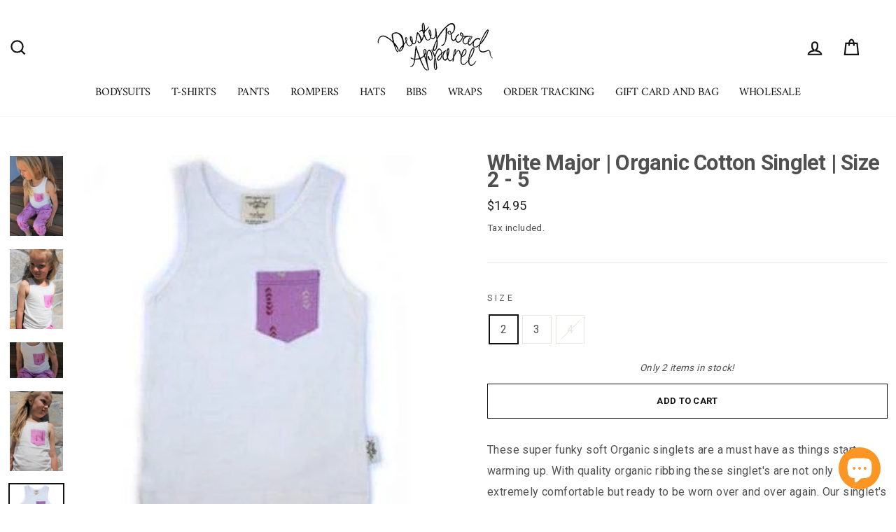

--- FILE ---
content_type: text/css; charset=utf-8
request_url: https://fonts.googleapis.com/css2?family=Noto+Serif+Khojki:wght@400;500;600;700&display=swap
body_size: 236
content:
/* khojki */
@font-face {
  font-family: 'Noto Serif Khojki';
  font-style: normal;
  font-weight: 400;
  font-display: swap;
  src: url(https://fonts.gstatic.com/s/notoserifkhojki/v13/I_u0MoOduATTei9aP90ctmPGxP2rBI64ypbqe3702AI.woff2) format('woff2');
  unicode-range: U+0AE6-0AEF, U+200C-200D, U+25CC, U+A830-A839, U+11200-1124F;
}
/* latin-ext */
@font-face {
  font-family: 'Noto Serif Khojki';
  font-style: normal;
  font-weight: 400;
  font-display: swap;
  src: url(https://fonts.gstatic.com/s/notoserifkhojki/v13/I_u0MoOduATTei9aP90ctmPGxP2rBI7Oypbqe3702AI.woff2) format('woff2');
  unicode-range: U+0100-02BA, U+02BD-02C5, U+02C7-02CC, U+02CE-02D7, U+02DD-02FF, U+0304, U+0308, U+0329, U+1D00-1DBF, U+1E00-1E9F, U+1EF2-1EFF, U+2020, U+20A0-20AB, U+20AD-20C0, U+2113, U+2C60-2C7F, U+A720-A7FF;
}
/* latin */
@font-face {
  font-family: 'Noto Serif Khojki';
  font-style: normal;
  font-weight: 400;
  font-display: swap;
  src: url(https://fonts.gstatic.com/s/notoserifkhojki/v13/I_u0MoOduATTei9aP90ctmPGxP2rBI7Aypbqe370.woff2) format('woff2');
  unicode-range: U+0000-00FF, U+0131, U+0152-0153, U+02BB-02BC, U+02C6, U+02DA, U+02DC, U+0304, U+0308, U+0329, U+2000-206F, U+20AC, U+2122, U+2191, U+2193, U+2212, U+2215, U+FEFF, U+FFFD;
}
/* khojki */
@font-face {
  font-family: 'Noto Serif Khojki';
  font-style: normal;
  font-weight: 500;
  font-display: swap;
  src: url(https://fonts.gstatic.com/s/notoserifkhojki/v13/I_u0MoOduATTei9aP90ctmPGxP2rBI64ypbqe3702AI.woff2) format('woff2');
  unicode-range: U+0AE6-0AEF, U+200C-200D, U+25CC, U+A830-A839, U+11200-1124F;
}
/* latin-ext */
@font-face {
  font-family: 'Noto Serif Khojki';
  font-style: normal;
  font-weight: 500;
  font-display: swap;
  src: url(https://fonts.gstatic.com/s/notoserifkhojki/v13/I_u0MoOduATTei9aP90ctmPGxP2rBI7Oypbqe3702AI.woff2) format('woff2');
  unicode-range: U+0100-02BA, U+02BD-02C5, U+02C7-02CC, U+02CE-02D7, U+02DD-02FF, U+0304, U+0308, U+0329, U+1D00-1DBF, U+1E00-1E9F, U+1EF2-1EFF, U+2020, U+20A0-20AB, U+20AD-20C0, U+2113, U+2C60-2C7F, U+A720-A7FF;
}
/* latin */
@font-face {
  font-family: 'Noto Serif Khojki';
  font-style: normal;
  font-weight: 500;
  font-display: swap;
  src: url(https://fonts.gstatic.com/s/notoserifkhojki/v13/I_u0MoOduATTei9aP90ctmPGxP2rBI7Aypbqe370.woff2) format('woff2');
  unicode-range: U+0000-00FF, U+0131, U+0152-0153, U+02BB-02BC, U+02C6, U+02DA, U+02DC, U+0304, U+0308, U+0329, U+2000-206F, U+20AC, U+2122, U+2191, U+2193, U+2212, U+2215, U+FEFF, U+FFFD;
}
/* khojki */
@font-face {
  font-family: 'Noto Serif Khojki';
  font-style: normal;
  font-weight: 600;
  font-display: swap;
  src: url(https://fonts.gstatic.com/s/notoserifkhojki/v13/I_u0MoOduATTei9aP90ctmPGxP2rBI64ypbqe3702AI.woff2) format('woff2');
  unicode-range: U+0AE6-0AEF, U+200C-200D, U+25CC, U+A830-A839, U+11200-1124F;
}
/* latin-ext */
@font-face {
  font-family: 'Noto Serif Khojki';
  font-style: normal;
  font-weight: 600;
  font-display: swap;
  src: url(https://fonts.gstatic.com/s/notoserifkhojki/v13/I_u0MoOduATTei9aP90ctmPGxP2rBI7Oypbqe3702AI.woff2) format('woff2');
  unicode-range: U+0100-02BA, U+02BD-02C5, U+02C7-02CC, U+02CE-02D7, U+02DD-02FF, U+0304, U+0308, U+0329, U+1D00-1DBF, U+1E00-1E9F, U+1EF2-1EFF, U+2020, U+20A0-20AB, U+20AD-20C0, U+2113, U+2C60-2C7F, U+A720-A7FF;
}
/* latin */
@font-face {
  font-family: 'Noto Serif Khojki';
  font-style: normal;
  font-weight: 600;
  font-display: swap;
  src: url(https://fonts.gstatic.com/s/notoserifkhojki/v13/I_u0MoOduATTei9aP90ctmPGxP2rBI7Aypbqe370.woff2) format('woff2');
  unicode-range: U+0000-00FF, U+0131, U+0152-0153, U+02BB-02BC, U+02C6, U+02DA, U+02DC, U+0304, U+0308, U+0329, U+2000-206F, U+20AC, U+2122, U+2191, U+2193, U+2212, U+2215, U+FEFF, U+FFFD;
}
/* khojki */
@font-face {
  font-family: 'Noto Serif Khojki';
  font-style: normal;
  font-weight: 700;
  font-display: swap;
  src: url(https://fonts.gstatic.com/s/notoserifkhojki/v13/I_u0MoOduATTei9aP90ctmPGxP2rBI64ypbqe3702AI.woff2) format('woff2');
  unicode-range: U+0AE6-0AEF, U+200C-200D, U+25CC, U+A830-A839, U+11200-1124F;
}
/* latin-ext */
@font-face {
  font-family: 'Noto Serif Khojki';
  font-style: normal;
  font-weight: 700;
  font-display: swap;
  src: url(https://fonts.gstatic.com/s/notoserifkhojki/v13/I_u0MoOduATTei9aP90ctmPGxP2rBI7Oypbqe3702AI.woff2) format('woff2');
  unicode-range: U+0100-02BA, U+02BD-02C5, U+02C7-02CC, U+02CE-02D7, U+02DD-02FF, U+0304, U+0308, U+0329, U+1D00-1DBF, U+1E00-1E9F, U+1EF2-1EFF, U+2020, U+20A0-20AB, U+20AD-20C0, U+2113, U+2C60-2C7F, U+A720-A7FF;
}
/* latin */
@font-face {
  font-family: 'Noto Serif Khojki';
  font-style: normal;
  font-weight: 700;
  font-display: swap;
  src: url(https://fonts.gstatic.com/s/notoserifkhojki/v13/I_u0MoOduATTei9aP90ctmPGxP2rBI7Aypbqe370.woff2) format('woff2');
  unicode-range: U+0000-00FF, U+0131, U+0152-0153, U+02BB-02BC, U+02C6, U+02DA, U+02DC, U+0304, U+0308, U+0329, U+2000-206F, U+20AC, U+2122, U+2191, U+2193, U+2212, U+2215, U+FEFF, U+FFFD;
}
